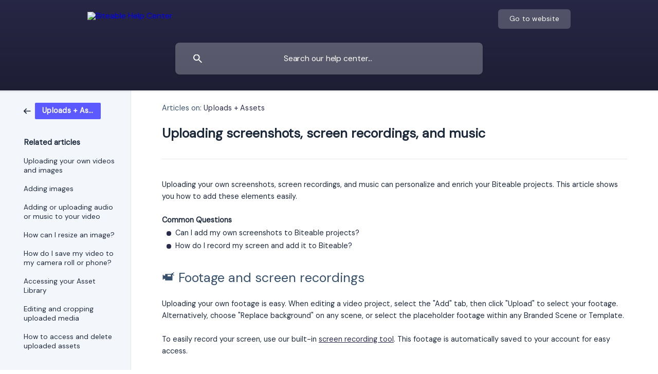

--- FILE ---
content_type: text/html; charset=utf-8
request_url: https://help.biteable.com/en/article/uploading-screenshots-screen-recordings-and-music-m7wrzf/
body_size: 6180
content:
<!DOCTYPE html><html lang="en" dir="ltr"><head><meta http-equiv="Content-Type" content="text/html; charset=utf-8"><meta name="viewport" content="width=device-width, initial-scale=1"><meta property="og:locale" content="en"><meta property="og:site_name" content="Biteable Help Center"><meta property="og:type" content="website"><link rel="icon" href="https://image.crisp.chat/avatar/website/dadf7e85-1f45-4529-8cd4-dbb5cb76bfa7/512/?1768940398249" type="image/png"><link rel="apple-touch-icon" href="https://image.crisp.chat/avatar/website/dadf7e85-1f45-4529-8cd4-dbb5cb76bfa7/512/?1768940398249" type="image/png"><meta name="msapplication-TileColor" content="#2A2A4B"><meta name="msapplication-TileImage" content="https://image.crisp.chat/avatar/website/dadf7e85-1f45-4529-8cd4-dbb5cb76bfa7/512/?1768940398249"><style type="text/css">*::selection {
  background: rgba(42, 42, 75, .2);
}

.csh-theme-background-color-default {
  background-color: #2A2A4B;
}

.csh-theme-background-color-light {
  background-color: #F3F6FB;
}

.csh-theme-background-color-light-alpha {
  background-color: rgba(243, 246, 251, .4);
}

.csh-button.csh-button-accent {
  background-color: #2A2A4B;
}

.csh-article .csh-article-content article a {
  color: #2A2A4B;
}

.csh-article .csh-article-content article .csh-markdown.csh-markdown-title.csh-markdown-title-h1 {
  border-color: #2A2A4B;
}

.csh-article .csh-article-content article .csh-markdown.csh-markdown-code.csh-markdown-code-inline {
  background: rgba(42, 42, 75, .075);
  border-color: rgba(42, 42, 75, .2);
  color: #2A2A4B;
}

.csh-article .csh-article-content article .csh-markdown.csh-markdown-list .csh-markdown-list-item:before {
  background: #2A2A4B;
}</style><title>Uploading screenshots, screen recordings, and music
 | Biteable Help Center</title><script type="text/javascript">window.$crisp = [];

CRISP_WEBSITE_ID = "dadf7e85-1f45-4529-8cd4-dbb5cb76bfa7";

CRISP_RUNTIME_CONFIG = {
  locale : "en"
};

(function(){d=document;s=d.createElement("script");s.src="https://client.crisp.chat/l.js";s.async=1;d.getElementsByTagName("head")[0].appendChild(s);})();
</script><!-- Google tag (gtag.js) -->
<script async src="https://www.googletagmanager.com/gtag/js?id=G-T38HPR9FXV"></script>
<script>
  window.dataLayer = window.dataLayer || [];
  function gtag(){dataLayer.push(arguments);}
  gtag('js', new Date());

  gtag('config', 'G-T38HPR9FXV');
</script>

<link rel="stylesheet" type="text/css" href="//fonts.googleapis.com/css?family=DM+Sans" />
<style>
	* {
		font-family: "DM Sans" !important;
	}
</style>

<!-- Google Tag Manager -->
<script>(function(w,d,s,l,i){w[l]=w[l]||[];w[l].push({'gtm.start':
new Date().getTime(),event:'gtm.js'});var f=d.getElementsByTagName(s)[0],
j=d.createElement(s),dl=l!='dataLayer'?'&l='+l:'';j.async=true;j.src=
'https://www.googletagmanager.com/gtm.js?id='+i+dl;f.parentNode.insertBefore(j,f);
})(window,document,'script','dataLayer','GTM-W75W9ZZ2');</script>
<!-- End Google Tag Manager -->

<!-- Google Tag Manager (noscript) -->
<noscript><iframe src="https://www.googletagmanager.com/ns.html?id=GTM-W75W9ZZ2"
height="0" width="0" style="display:none;visibility:hidden"></iframe></noscript>
<!-- End Google Tag Manager (noscript) --><meta name="description" content="Learn how to upload screenshots, screen recordings, and music to Biteable video maker to enhance your projects with personalized content."><meta property="og:title" content="Uploading screenshots, screen recordings, and music"><meta property="og:description" content="Learn how to upload screenshots, screen recordings, and music to Biteable video maker to enhance your projects with personalized content."><meta property="og:url" content="https://help.biteable.com/en/article/uploading-screenshots-screen-recordings-and-music-m7wrzf/"><link rel="canonical" href="https://help.biteable.com/en/article/uploading-screenshots-screen-recordings-and-music-m7wrzf/"><link rel="stylesheet" href="https://static.crisp.help/stylesheets/libs/libs.min.css?cca2211f2ccd9cb5fb332bc53b83aaf4c" type="text/css"/><link rel="stylesheet" href="https://static.crisp.help/stylesheets/site/common/common.min.css?ca10ef04f0afa03de4dc66155cd7f7cf7" type="text/css"/><link rel="stylesheet" href="https://static.crisp.help/stylesheets/site/article/article.min.css?cfcf77a97d64c1cccaf0a3f413d2bf061" type="text/css"/><script src="https://static.crisp.help/javascripts/libs/libs.min.js?c2b50f410e1948f5861dbca6bbcbd5df9" type="text/javascript"></script><script src="https://static.crisp.help/javascripts/site/common/common.min.js?c86907751c64929d4057cef41590a3137" type="text/javascript"></script><script src="https://static.crisp.help/javascripts/site/article/article.min.js?c482d30065e2a0039a69f04e84d9f3fc9" type="text/javascript"></script></head><body><header role="banner"><div class="csh-wrapper"><div class="csh-header-main"><a href="/en/" role="none" class="csh-header-main-logo"><img src="https://storage.crisp.chat/users/helpdesk/website/b938a4c1d8943800/biteable202102-textonly-white_1pxl28w.png" alt="Biteable Help Center"></a><div role="none" class="csh-header-main-actions"><a href="https://biteable.com/" target="_blank" rel="noopener noreferrer" role="none" class="csh-header-main-actions-website"><span class="csh-header-main-actions-website-itself csh-font-sans-regular">Go to website</span></a></div><span class="csh-clear"></span></div><form action="/en/includes/search/" role="search" onsubmit="return false" data-target-suggest="/en/includes/suggest/" data-target-report="/en/includes/report/" data-has-emphasis="false" data-has-focus="false" data-expanded="false" data-pending="false" class="csh-header-search"><span class="csh-header-search-field"><input type="search" name="search_query" autocomplete="off" autocorrect="off" autocapitalize="off" maxlength="100" placeholder="Search our help center..." aria-label="Search our help center..." role="searchbox" onfocus="CrispHelpdeskCommon.toggle_search_focus(true)" onblur="CrispHelpdeskCommon.toggle_search_focus(false)" onkeydown="CrispHelpdeskCommon.key_search_field(event)" onkeyup="CrispHelpdeskCommon.type_search_field(this)" onsearch="CrispHelpdeskCommon.search_search_field(this)" class="csh-font-sans-regular"><span class="csh-header-search-field-autocomplete csh-font-sans-regular"></span><span class="csh-header-search-field-ruler"><span class="csh-header-search-field-ruler-text csh-font-sans-semibold"></span></span></span><div class="csh-header-search-results"></div></form></div><div data-tile="default" data-has-banner="true" class="csh-header-background csh-theme-background-color-default"><span style="background-image: url('https://storage.crisp.chat/users/helpdesk/website/b938a4c1d8943800/biteable-help-center-banner-v4_1jhansx.png');" class="csh-header-background-banner"></span></div></header><div id="body" class="csh-theme-background-color-light csh-body-full"><div class="csh-wrapper csh-wrapper-full csh-wrapper-large"><div class="csh-article"><aside role="complementary"><div class="csh-aside"><div class="csh-article-category csh-navigation"><a href="/en/category/uploads-assets-1by8hvo/" role="link" class="csh-navigation-back csh-navigation-back-item"><span style="background-color: #5b59ff;" data-has-category="true" class="csh-category-badge csh-font-sans-medium">Uploads + Assets</span></a></div><p class="csh-aside-title csh-text-wrap csh-font-sans-bold">Related articles</p><ul role="list"><li role="listitem"><a href="/en/article/uploading-your-own-videos-and-images-1depzyy/" role="link" class="csh-aside-spaced csh-text-wrap csh-font-sans-regular">Uploading your own videos and images</a></li><li role="listitem"><a href="/en/article/adding-images-1oj0t0j/" role="link" class="csh-aside-spaced csh-text-wrap csh-font-sans-regular">Adding images</a></li><li role="listitem"><a href="/en/article/adding-or-uploading-audio-or-music-to-your-video-7nqeoi/" role="link" class="csh-aside-spaced csh-text-wrap csh-font-sans-regular">Adding or uploading audio or music to your video</a></li><li role="listitem"><a href="/en/article/how-can-i-resize-an-image-11rt4be/" role="link" class="csh-aside-spaced csh-text-wrap csh-font-sans-regular">How can I resize an image?</a></li><li role="listitem"><a href="/en/article/how-do-i-save-my-video-to-my-camera-roll-or-phone-hecasd/" role="link" class="csh-aside-spaced csh-text-wrap csh-font-sans-regular">How do I save my video to my camera roll or phone?</a></li><li role="listitem"><a href="/en/article/accessing-your-asset-library-qgpspa/" role="link" class="csh-aside-spaced csh-text-wrap csh-font-sans-regular">Accessing your Asset Library</a></li><li role="listitem"><a href="/en/article/editing-and-cropping-uploaded-media-v1v73f/" role="link" class="csh-aside-spaced csh-text-wrap csh-font-sans-regular">Editing and cropping uploaded media</a></li><li role="listitem"><a href="/en/article/how-to-access-and-delete-uploaded-assets-1d3n65f/" role="link" class="csh-aside-spaced csh-text-wrap csh-font-sans-regular">How to access and delete uploaded assets</a></li></ul></div></aside><div role="main" class="csh-article-content csh-article-content-split"><div class="csh-article-content-wrap"><article class="csh-text-wrap"><div role="heading" class="csh-article-content-header"><div class="csh-article-content-header-metas"><div class="csh-article-content-header-metas-category csh-font-sans-regular">Articles on:<span> </span><a href="/en/category/uploads-assets-1by8hvo/" role="link">Uploads + Assets</a></div></div><h1 class="csh-font-sans-bold">Uploading screenshots, screen recordings, and music</h1></div><div role="article" class="csh-article-content-text csh-article-content-text-large"><p><span>Uploading your own screenshots, screen recordings, and music can personalize and enrich your Biteable projects. This article shows you how to add these elements easily.</span></p><p><br></p><p><b><strong style="white-space:pre-wrap" class="csh-markdown csh-markdown-bold csh-font-sans-medium">Common Questions</strong></b></p><ul class="csh-markdown csh-markdown-list csh-markdown-list-unordered"><li value="1" class="csh-markdown csh-markdown-list-item"><span>Can I add my own screenshots to Biteable projects?</span></li><li value="2" class="csh-markdown csh-markdown-list-item"><span>How do I record my screen and add it to Biteable?</span></li></ul><p><br></p><h2 onclick="CrispHelpdeskCommon.go_to_anchor(this)" id="2-footage-and-screen-recordings" class="csh-markdown csh-markdown-title csh-markdown-title-h2 csh-font-sans-semibold"><span>📹 Footage and screen recordings</span></h2><p><br></p><p><span>Uploading your own footage is easy. When editing a video project, select the "Add" tab, then click "Upload" to select your footage. Alternatively, choose "Replace background" on any scene, or select the placeholder footage within any Branded Scene or Template.</span></p><p><br></p><p><span>To easily record your screen, use our built-in </span><a class="csh-markdown csh-markdown-link csh-markdown-link-text" rel="noopener noreferrer" target="_blank" href="https://help.biteable.com/en/article/recording-your-screen-1pz0i15/"><span>screen recording tool</span></a><span>. This footage is automatically saved to your account for easy access.</span></p><p><br></p><h2 onclick="CrispHelpdeskCommon.go_to_anchor(this)" id="2-screenshots-and-images" class="csh-markdown csh-markdown-title csh-markdown-title-h2 csh-font-sans-semibold"><span>📷 Screenshots and images</span></h2><p><br></p><p><span>You can use images and screenshots to enrich a video and enhance your message.</span></p><p><br></p><ul class="csh-markdown csh-markdown-list csh-markdown-list-unordered"><li value="1" class="csh-markdown csh-markdown-list-item"><span>  If you use Windows, check out </span><a class="csh-markdown csh-markdown-link csh-markdown-link-text" rel="noopener noreferrer" target="_blank" href="https://support.microsoft.com/en-us/windows/use-snipping-tool-to-capture-screenshots-00246869-1843-655f-f220-97299b865f6b"><span>this link</span></a><span> for a guide to using Snipping Tool.</span></li></ul><p><span>    </span></p><ul class="csh-markdown csh-markdown-list csh-markdown-list-unordered"><li value="1" class="csh-markdown csh-markdown-list-item"><span>  If you use Mac, use </span><a class="csh-markdown csh-markdown-link csh-markdown-link-text" rel="noopener noreferrer" target="_blank" href="https://support.apple.com/en-us/HT201361#:~:text=To take a screenshot%2C press,to save to your desktop."><span>this link</span></a><span> to get to a guide to producing awesome screenshots natively.</span></li></ul><p><span>    </span></p><p><br></p><p><span>To crop a small section out of your screenshot, find the crop button and focus on the section as needed.</span></p><p><br></p><p><span class="csh-markdown csh-markdown-image"><img src="https://storage.crisp.chat/users/helpdesk/website/a88b6129cbb41800/a42af72c-9fd4-4596-8c08-270d1c_pl1wih.png" alt="" loading="lazy"></span></p><p><br></p><p><span>Images are best loaded at </span><b><strong style="white-space:pre-wrap" class="csh-markdown csh-markdown-bold csh-font-sans-medium">1080p resolution</strong></b><span>. Images can be uploaded as a background or as a layer above the background (logo). If you're using a Logo instead, aim for 1000px minimum.</span></p><p><br></p><p><span>To resize your image, Biteable has created our own tool. We highly recommend utilizing it first and foremost: </span><a class="csh-markdown csh-markdown-link csh-markdown-link-text" rel="noopener noreferrer" target="_blank" href="https://biteable.com/tools/image-resizer/"><span>https://biteable.com/tools/image-resizer/</span></a></p><p><br></p><h3 onclick="CrispHelpdeskCommon.go_to_anchor(this)" id="3-music" class="csh-markdown csh-markdown-title csh-markdown-title-h3 csh-font-sans-semibold"><span>🎤 Music</span></h3><p><br></p><p><span>The right music transforms a good video into a great one. If you're looking to share your videos publically, be sure to use royalty-free music to avoid copyright infringements. We have a variety of music options available for you to use for free.</span></p><p><br></p><p><span>If we don't have what you're looking for, easily upload your own music track by clicking on the "🎵 Choose soundtrack" button in your timeline.</span></p><p><br></p><p><span>Visit </span><a class="csh-markdown csh-markdown-link csh-markdown-link-text" rel="noopener noreferrer" target="_blank" href="https://biteable.com/blog/music-for-videos/"><span>this page</span></a><span> to learn more about other royalty-free music libraries, ranging from free to paid. A few examples below:</span></p><p><br></p><ul class="csh-markdown csh-markdown-list csh-markdown-list-unordered"><li value="1" class="csh-markdown csh-markdown-list-item"><span>  </span><b><strong style="white-space:pre-wrap" class="csh-markdown csh-markdown-bold csh-font-sans-medium">Paid:</strong></b><span> </span><a class="csh-markdown csh-markdown-link csh-markdown-link-text" rel="noopener noreferrer" target="_blank" href="https://audiojungle.net/"><span>AudioJungle</span></a><span> </span></li></ul><p><span>Great search engine, lots of ways to refine your search. Prices are generally in the $10 – $15 (USD) range.</span></p><p><br></p><ul class="csh-markdown csh-markdown-list csh-markdown-list-unordered"><li value="1" class="csh-markdown csh-markdown-list-item"><span>  </span><b><strong style="white-space:pre-wrap" class="csh-markdown csh-markdown-bold csh-font-sans-medium">Nearly Free</strong></b><span>: </span><a class="csh-markdown csh-markdown-link csh-markdown-link-text" rel="noopener noreferrer" target="_blank" href="https://incompetech.com/music/royalty-free/music.html"><span>Incompetech</span></a></li></ul><p><span>This is one of the best and most popular sites for lower-end filmmakers looking to score their short film or feature for free.</span></p><p><br></p><ul class="csh-markdown csh-markdown-list csh-markdown-list-unordered"><li value="1" class="csh-markdown csh-markdown-list-item"><span>  </span><b><strong style="white-space:pre-wrap" class="csh-markdown csh-markdown-bold csh-font-sans-medium">Free</strong></b><span>: </span><a class="csh-markdown csh-markdown-link csh-markdown-link-text" rel="noopener noreferrer" target="_blank" href="https://freepd.com/"><span>Free PD</span></a><span> </span></li></ul><p><span>A fantastic site with very high quality music, by far the best completely free, no attribution required (Creative Commons 0, or CC0 license) music site on the web.</span></p><span class="csh-markdown csh-markdown-line csh-article-content-separate csh-article-content-separate-top"></span><p class="csh-article-content-updated csh-text-wrap csh-font-sans-light">Updated on: 30/10/2024</p><span class="csh-markdown csh-markdown-line csh-article-content-separate csh-article-content-separate-bottom"></span></div></article><section data-has-answer="false" role="none" class="csh-article-rate"><div class="csh-article-rate-ask csh-text-wrap"><p class="csh-article-rate-title csh-font-sans-medium">Was this article helpful?</p><ul><li><a href="#" role="button" aria-label="Yes" onclick="CrispHelpdeskArticle.answer_feedback(true); return false;" class="csh-button csh-button-grey csh-button-small csh-font-sans-medium">Yes</a></li><li><a href="#" role="button" aria-label="No" onclick="CrispHelpdeskArticle.answer_feedback(false); return false;" class="csh-button csh-button-grey csh-button-small csh-font-sans-medium">No</a></li></ul></div><div data-is-open="false" class="csh-article-rate-feedback-wrap"><div data-had-error="false" class="csh-article-rate-feedback-container"><form action="https://help.biteable.com/en/article/uploading-screenshots-screen-recordings-and-music-m7wrzf/feedback/" method="post" onsubmit="CrispHelpdeskArticle.send_feedback_comment(this); return false;" data-is-locked="false" class="csh-article-rate-feedback"><p class="csh-article-rate-feedback-title csh-font-sans-bold">Share your feedback</p><textarea name="feedback_comment" cols="1" rows="1" maxlength="200" placeholder="Explain shortly what you think about this article.
We may get back to you." onkeyup="CrispHelpdeskArticle.type_feedback_comment(event)" class="csh-article-rate-feedback-field csh-font-sans-regular"></textarea><div class="csh-article-rate-feedback-actions"><button type="submit" role="button" aria-label="Send My Feedback" data-action="send" class="csh-button csh-button-accent csh-font-sans-medium">Send My Feedback</button><a href="#" role="button" aria-label="Cancel" onclick="CrispHelpdeskArticle.cancel_feedback_comment(); return false;" data-action="cancel" class="csh-button csh-button-grey csh-font-sans-medium">Cancel</a></div></form></div></div><div data-is-satisfied="true" class="csh-article-rate-thanks"><p class="csh-article-rate-title csh-article-rate-thanks-title csh-font-sans-semibold">Thank you!</p><div class="csh-article-rate-thanks-smiley csh-article-rate-thanks-smiley-satisfied"><span data-size="large" data-name="blushing" class="csh-smiley"></span></div><div class="csh-article-rate-thanks-smiley csh-article-rate-thanks-smiley-dissatisfied"><span data-size="large" data-name="thumbs-up" class="csh-smiley"></span></div></div></section></div></div></div></div></div><footer role="contentinfo"><div class="csh-footer-ask"><div class="csh-wrapper"><div class="csh-footer-ask-text"><p class="csh-footer-ask-text-title csh-text-wrap csh-font-sans-bold">Not finding what you are looking for?</p><p class="csh-footer-ask-text-label csh-text-wrap csh-font-sans-regular">Chat with us or send us an email.</p></div><ul class="csh-footer-ask-buttons"><li><a aria-label="Chat with us" href="#" role="button" onclick="CrispHelpdeskCommon.open_chatbox(); return false;" class="csh-button csh-button-accent csh-button-icon-chat csh-button-has-left-icon csh-font-sans-regular">Chat with us</a></li><li><a aria-label="Send us an email" href="mailto:support@biteable.com" role="button" class="csh-button csh-button-accent csh-button-icon-email csh-button-has-left-icon csh-font-sans-regular">Send us an email</a></li></ul></div></div><div class="csh-footer-copyright csh-footer-copyright-separated"><div class="csh-wrapper"><span class="csh-footer-copyright-brand"><span class="csh-font-sans-regular">© 2026 Biteable Help Center</span></span></div></div></footer></body></html>